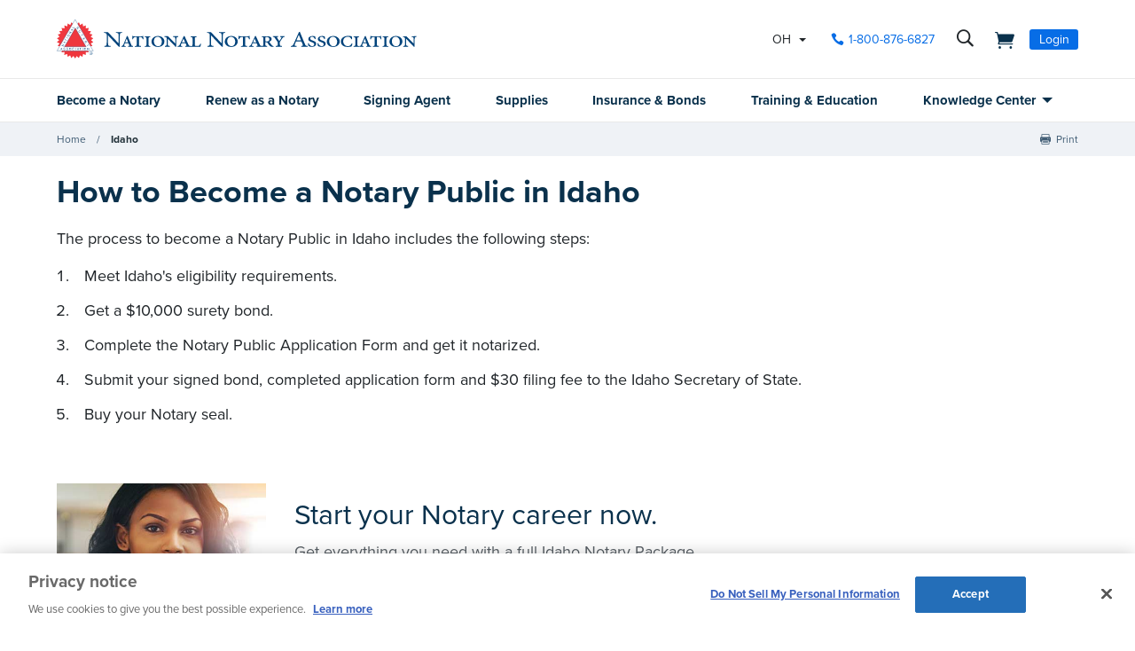

--- FILE ---
content_type: text/html; charset=utf-8
request_url: https://www.nationalnotary.org/idaho/how-to-become-idaho-notary
body_size: 34971
content:


<!DOCTYPE html>
<html id="htmlTag" xmlns="http://www.w3.org/1999/xhtml" lang="en">
<head id="Head1">
<!-- DataLayer -->
<script type="text/javascript">
//<![CDATA[
dataLayer=[{}];
//]]>
</script>
<!-- end DataLayer -->
<!-- Google Optimize Page Hiding Snippet -->
<style>.async-hide{opacity:0 !important}</style>
<script>(function(a,s,y,n,c,h,i,d,e){s.className+=' '+y;h.start=1*new Date;
h.end=i=function(){s.className=s.className.replace(RegExp(' ?'+y),'')};
(a[n]=a[n]||[]).hide=h;setTimeout(function(){i();h.end=null},c);h.timeout=c;
})(window,document.documentElement,'async-hide','dataLayer',400,{'GTM-MZ5JVV8':true});</script>
<!-- end Google Optimize Page Hiding Snippet -->
<!-- Google Tag Manager -->
<script>(function(w,d,s,l,i){w[l]=w[l]||[];
w[l].push({'gtm.start':new Date().getTime(),event:'gtm.js'});
var f=d.getElementsByTagName(s)[0],j=d.createElement(s),dl=l!='dataLayer'?'&l='+l:'';
j.async=true;j.src='//www.googletagmanager.com/gtm.js?id='+i+dl;
f.parentNode.insertBefore(j,f);})(window,document,'script','dataLayer','GTM-PQFQDZ');</script>
<!-- end Google Tag Manager -->

    <!--Copyright Bridgeline Digital, Inc. An unpublished work created in 2009. All rights reserved. This software contains the confidential and trade secret information of Bridgeline Digital, Inc. ("Bridgeline").  Copying, distribution or disclosure without Bridgeline's express written permission is prohibited-->
    <title>How To Become A Notary Public In Idaho | NNA</title>
<script type='text/javascript'>
  var zaius = window['zaius']||(window['zaius']=[]);zaius.methods=["initialize","onload","customer","entity","event","subscribe","unsubscribe","consent","identify","anonymize","dispatch"];zaius.factory=function(e){return function(){var t=Array.prototype.slice.call(arguments);t.unshift(e);zaius.push(t);return zaius}};(function(){for(var i=0;i<zaius.methods.length;i++){var method=zaius.methods[i];zaius[method]=zaius.factory(method)}var e=document.createElement("script");e.type="text/javascript";e.async=true;e.src=("https:"===document.location.protocol?"https://":"http://")+"d1igp3oop3iho5.cloudfront.net/v2/TPnZy0Mc68dB1RCeXHaRag/zaius-min.js";var t=document.getElementsByTagName("script")[0];t.parentNode.insertBefore(e,t)})();
  
  // Edits to this script should only be made below this line.
  zaius.event('pageview');
</script>
<script src="https://cdn.optimizely.com/js/22462820096.js"></script><!-- CookiePro Cookies Consent Notice start for www.nationalnotary.org -->
<script src="https://cookie-cdn.cookiepro.com/scripttemplates/otSDKStub.js"  type="text/javascript" charset="UTF-8" data-domain-script="a59eda51-a59b-4c6d-a2c2-0c6721d1636b" ></script>
<script type="text/javascript">
function OptanonWrapper() { }
</script>
<!-- CookiePro Cookies Consent Notice end for www.nationalnotary.org --><script>
var HawkSearchSource = ['gclid', 'msclkid'];
</script><meta property="article:modified_time" content="2025-06-12"><meta name="description" content="Learn how to become a Notary Public in Idaho. Follow this step-by-step guide to complete the application process and receive your Notary commission." />
<meta name="viewport" content="width=device-width,initial-scale=1,minimum-scale=1.0,maximum-scale=1.0" />
<meta name="y_key" content="619dbc143431f814" />
<meta name="y_key" content="76eaa5cb83da23fb" />
<link media="ALL" rel="stylesheet" type="text/css" href="/Style%20Library/NNA/mloader.min.css?v=639042055940000000" />
<link media="ALL" rel="stylesheet" type="text/css" href="/Style%20Library/css/main.min.css?v=639042055920000000" />
<link rel="canonical" href="https://www.nationalnotary.org/idaho/how-to-become-idaho-notary" />
<link rel="icon" href="//www.nationalnotary.org/favicon.ico" />
<link rel="preload" href="//www.nationalnotary.org/Style%20Library/fonts/fontello.woff" as="font" type="font/woff2" crossorigin="anonymous" />
<link rel="preload" href="https://use.typekit.net/af/949f99/00000000000000003b9b3068/27/l?primer=7cdcb44be4a7db8877ffa5c0007b8dd865b3bbc383831fe2ea177f62257a9191&fvd=n7&v=3" as="font" type="font/woff2" crossorigin="anonymous" />
<link rel="preload" href="https://use.typekit.net/af/705e94/00000000000000003b9b3062/27/l?primer=7cdcb44be4a7db8877ffa5c0007b8dd865b3bbc383831fe2ea177f62257a9191&fvd=n4&v=3" as="font" type="font/woff2" crossorigin="anonymous" />
<script type="text/javascript" src="https://ajax.googleapis.com/ajax/libs/jquery/1.9.1/jquery.min.js"></script>
<script type="text/javascript" src="https://ajax.googleapis.com/ajax/libs/jqueryui/1.9.1/jquery-ui.min.js"></script>
<script type="text/javascript" src="/Script%20Library/front-end/frontEnd-min.js?v=639042055860000000"></script>
<script type="text/javascript" src="/Script%20Library/NNA/vendor/modernizr-2-6-2-respond-1-1-0-min.js"></script>
<script type="text/javascript">
//<![CDATA[
var publicSiteUrl='https://www.nationalnotary.org/';
var editorContext='SiteEditor';
var basePageType='basepage';
var pageState='View';
var jSpinnerUrl='/iapps_images/spinner.gif';
var jRotatingCube='/iapps_images/loading-spinner.gif';
var jWebApiRoutePath='api';
var PageId='fdfd601f-9dfe-4f8e-ba6c-942af7b48f90';
var WorkflowId='';
var ReferrerTypeId='8';
var ReferrerUrl='idaho/how-to-become-idaho-notary';

var appInsights = window.appInsights || function (config) { function r(config) { t[config] = function () { var i = arguments; t.queue.push(function () { t[config].apply(t, i) }) } } var t = { config: config }, u = document, e = window, o = "script", s = u.createElement(o), i, f; for (s.src = config.url || "//az416426.vo.msecnd.net/scripts/a/ai.0.js", u.getElementsByTagName(o)[0].parentNode.appendChild(s), t.cookie = u.cookie, t.queue = [], i = ["Event", "Exception", "Metric", "PageView", "Trace"]; i.length;) r("track" + i.pop()); return r("setAuthenticatedUserContext"), r("clearAuthenticatedUserContext"), config.disableExceptionTracking || (i = "onerror", r("_" + i), f = e[i], e[i] = function (config, r, u, e, o) { var s = f && f(config, r, u, e, o); return s !== !0 && t["_" + i](config, r, u, e, o), s }), t }({ instrumentationKey: '801f2a6e-6d5f-42e0-80a1-e1dea47ddd4e' }); window.appInsights = appInsights; appInsights.trackPageView();
var siteId = '8039ce09-e7da-47e1-bcec-df96b5e411f4';var swgif = '/Tracking/WebPageEventLogger.axd';
function Forms_OnCallbackError() { abortFormRequest = true;}
function Forms_OnCallbackComplete() { FormContainer_OnCallbackComplete(); }
//]]>
</script>
<script type="text/javascript">
    (function(c,l,a,r,i,t,y){
        c[a]=c[a]||function(){(c[a].q=c[a].q||[]).push(arguments)};
        t=l.createElement(r);t.async=1;t.src="https://www.clarity.ms/tag/"+i;
        y=l.getElementsByTagName(r)[0];y.parentNode.insertBefore(t,y);
    })(window, document, "clarity", "script", "injsxyhxq3");
</script><meta property="og:title" content="How To Become A Notary Public In Idaho" /><meta property="og:description" content="Learn how to become a Notary Public in Idaho. Follow this step-by-step guide to complete the application process and receive your Notary commission." /><meta property="og:image" content="https://www.nationalnotary.org/Image%20Library/NNA/OpenGraph.jpg" /><meta property="og:url" content="https://www.nationalnotary.org/idaho/how-to-become-idaho-notary" /><meta property="og:site_name" content="National Notary Association" /><meta property="og:type" content="website" /><meta name="twitter:card" content="summary" /><meta name="twitter:site" content="@nationalnotary" /></head>
<body id="bodyTag">
<!-- Google Tag Manager (noscript) -->
<noscript><iframe src="//www.googletagmanager.com/ns.html?id=GTM-PQFQDZ" height="0" width="0" style="display:none;visibility:hidden"></iframe></noscript>
<!-- end Google Tag Manager (noscript) -->

    
    
    <form method="post" action="/idaho/how-to-become-idaho-notary" onsubmit="javascript:return WebForm_OnSubmit();" id="form1" novalidate="novalidate">
<div class="aspNetHidden">
<input type="hidden" name="__EVENTTARGET" id="__EVENTTARGET" value="" />
<input type="hidden" name="__EVENTARGUMENT" id="__EVENTARGUMENT" value="" />

</div>

<script type="text/javascript">
//<![CDATA[
var theForm = document.forms['form1'];
function __doPostBack(eventTarget, eventArgument) {
    if (!theForm.onsubmit || (theForm.onsubmit() != false)) {
        theForm.__EVENTTARGET.value = eventTarget;
        theForm.__EVENTARGUMENT.value = eventArgument;
        theForm.submit();
    }
}
//]]>
</script>


<script src="https://ajax.aspnetcdn.com/ajax/4.6/1/WebForms.js" type="text/javascript"></script>
<script type="text/javascript">
//<![CDATA[
window.WebForm_PostBackOptions||document.write('<script type="text/javascript" src="/WebResource.axd?d=oCKj8IvNuIk7gy1HJUatdrxc44YP4nQWME8Wxdd6DGPnke3qspDXbthnORZlPAcXN7_u1xDrkIusxuRK-nyT4HeVlao1&amp;t=638901392248157332"><\/script>');//]]>
</script>



<script type="text/javascript">
//<![CDATA[
var jTemplateType='0';var loadedFromVersion='False';//]]>
</script>

<script src="https://ajax.aspnetcdn.com/ajax/4.6/1/WebUIValidation.js" type="text/javascript"></script>
<script src="https://ajax.aspnetcdn.com/ajax/4.6/1/MicrosoftAjax.js" type="text/javascript"></script>
<script type="text/javascript">
//<![CDATA[
(window.Sys && Sys._Application && Sys.Observer)||document.write('<script type="text/javascript" src="/ScriptResource.axd?d=C0-jv8mCc3YH01nQBjS-_7iqxAhQwr1PAupAXWe9c-BPPGUzsXZR04BVmo0GfZ6DYf-qRgRxNRrIK4XxIcCtMtvwYi2DvMZh8gSrkeCsXgxJzW1HtAy8NZq70TAxcfFSjb7b6N-fcCXIWvVYDR11RiosX1o1&t=5c0e0825"><\/script>');//]]>
</script>

<script src="https://ajax.aspnetcdn.com/ajax/4.6/1/MicrosoftAjaxWebForms.js" type="text/javascript"></script>
<script type="text/javascript">
//<![CDATA[
(window.Sys && Sys.WebForms)||document.write('<script type="text/javascript" src="/ScriptResource.axd?d=CkWDPtA3hXBHN7AqG5hE3AqHF3VpqsYHc2CORuy9yY-68UdbUfqEq988tjrPIpe-j_OLXO-j30fU7S3eQMTXmXucYiW4XyTEgu6YEG0ouvBlwMiFFZrNJMo6VfqMY2-D_9TN8uAlpOAtlcy_A1FeI5E3pNtBAkyeM0UpNdqXkUDtx89Z0&t=5c0e0825"><\/script>');function WebForm_OnSubmit() {
if (typeof(ValidatorOnSubmit) == "function" && ValidatorOnSubmit() == false) return false;
return true;
}
//]]>
</script>

        <script type="text/javascript">
//<![CDATA[
Sys.WebForms.PageRequestManager._initialize('scriptManager', 'form1', ['tctl01$header1$ss1$upStateSelector','','tctl01$header1$upNavLogin','','tctl01$Footer1$BulletinSignup$ctl00',''], [], [], 90, '');
//]]>
</script>

        
        
        

<div class="tmp-twocol">
    
<!-- ISYSINDEXINGOFF -->
<!--[if IE]>
    <p class="chromeframe">You are using an <strong>outdated</strong> browser. Please <a href="http://browsehappy.com/">upgrade your browser</a> or <a href="http://www.google.com/chromeframe/?redirect=true">activate Google Chrome Frame</a> to improve your experience.</p>
<![endif]-->
<div class="msg-cookies"><p><strong>Your Cookies are Disabled!</strong> NationalNotary.org sets cookies on your computer to help improve performance and provide a more engaging user experience. By using this site, you accept the terms of our cookie policy. <a href="/cookies">Learn more.</a></p>
</div>
<header class="headerMain">
    <div class="headerMain-util">
        <div class="headerMain-utilInner">
            <div class="headerMain-utilZone01">
                <div class="mobileDrawerToggle drawerToggle" data-for="globals-mobile" data-mobile="true">Menu</div>
                <div class="logoMain">
                    <a href="/"><img src="/Image Library/NNA/logo.svg" alt="National Notary Association" /></a>
                </div>
                
            </div>
            <div class="headerMain-utilZone02">
                <div id="ctl01_header1_ss1_upStateSelector" class="stateSelectionContainer">
	
    <div id="stateSelector" class="selectionState" data-state-abbr="OH" data-state-name="Ohio">
        <div class="flyout">
            <span>Your selected state:</span> OH
            <div class="flyout-content stateOptions">
                <ul>
                    
                    <li><a id="ctl01_header1_ss1_rpt1_ctl00_hl1" data-state="AL" href="javascript:__doPostBack(&#39;ctl01$header1$ss1$rpt1$ctl00$hl1&#39;,&#39;&#39;)">Alabama</a></li>
                    
                    <li><a id="ctl01_header1_ss1_rpt1_ctl01_hl1" data-state="AK" href="javascript:__doPostBack(&#39;ctl01$header1$ss1$rpt1$ctl01$hl1&#39;,&#39;&#39;)">Alaska</a></li>
                    
                    <li><a id="ctl01_header1_ss1_rpt1_ctl02_hl1" data-state="AZ" href="javascript:__doPostBack(&#39;ctl01$header1$ss1$rpt1$ctl02$hl1&#39;,&#39;&#39;)">Arizona</a></li>
                    
                    <li><a id="ctl01_header1_ss1_rpt1_ctl03_hl1" data-state="AR" href="javascript:__doPostBack(&#39;ctl01$header1$ss1$rpt1$ctl03$hl1&#39;,&#39;&#39;)">Arkansas</a></li>
                    
                    <li><a id="ctl01_header1_ss1_rpt1_ctl04_hl1" data-state="CA" href="javascript:__doPostBack(&#39;ctl01$header1$ss1$rpt1$ctl04$hl1&#39;,&#39;&#39;)">California</a></li>
                    
                    <li><a id="ctl01_header1_ss1_rpt1_ctl05_hl1" data-state="CO" href="javascript:__doPostBack(&#39;ctl01$header1$ss1$rpt1$ctl05$hl1&#39;,&#39;&#39;)">Colorado</a></li>
                    
                    <li><a id="ctl01_header1_ss1_rpt1_ctl06_hl1" data-state="CT" href="javascript:__doPostBack(&#39;ctl01$header1$ss1$rpt1$ctl06$hl1&#39;,&#39;&#39;)">Connecticut</a></li>
                    
                    <li><a id="ctl01_header1_ss1_rpt1_ctl07_hl1" data-state="DE" href="javascript:__doPostBack(&#39;ctl01$header1$ss1$rpt1$ctl07$hl1&#39;,&#39;&#39;)">Delaware</a></li>
                    
                    <li><a id="ctl01_header1_ss1_rpt1_ctl08_hl1" data-state="FL" href="javascript:__doPostBack(&#39;ctl01$header1$ss1$rpt1$ctl08$hl1&#39;,&#39;&#39;)">Florida</a></li>
                    
                    <li><a id="ctl01_header1_ss1_rpt1_ctl09_hl1" data-state="GA" href="javascript:__doPostBack(&#39;ctl01$header1$ss1$rpt1$ctl09$hl1&#39;,&#39;&#39;)">Georgia</a></li>
                    
                    <li><a id="ctl01_header1_ss1_rpt1_ctl10_hl1" data-state="HI" href="javascript:__doPostBack(&#39;ctl01$header1$ss1$rpt1$ctl10$hl1&#39;,&#39;&#39;)">Hawaii</a></li>
                    
                    <li><a id="ctl01_header1_ss1_rpt1_ctl11_hl1" data-state="ID" href="javascript:__doPostBack(&#39;ctl01$header1$ss1$rpt1$ctl11$hl1&#39;,&#39;&#39;)">Idaho</a></li>
                    
                    <li><a id="ctl01_header1_ss1_rpt1_ctl12_hl1" data-state="IL" href="javascript:__doPostBack(&#39;ctl01$header1$ss1$rpt1$ctl12$hl1&#39;,&#39;&#39;)">Illinois</a></li>
                    
                    <li><a id="ctl01_header1_ss1_rpt1_ctl13_hl1" data-state="IN" href="javascript:__doPostBack(&#39;ctl01$header1$ss1$rpt1$ctl13$hl1&#39;,&#39;&#39;)">Indiana</a></li>
                    
                    <li><a id="ctl01_header1_ss1_rpt1_ctl14_hl1" data-state="IA" href="javascript:__doPostBack(&#39;ctl01$header1$ss1$rpt1$ctl14$hl1&#39;,&#39;&#39;)">Iowa</a></li>
                    
                    <li><a id="ctl01_header1_ss1_rpt1_ctl15_hl1" data-state="KS" href="javascript:__doPostBack(&#39;ctl01$header1$ss1$rpt1$ctl15$hl1&#39;,&#39;&#39;)">Kansas</a></li>
                    
                    <li><a id="ctl01_header1_ss1_rpt1_ctl16_hl1" data-state="KY" href="javascript:__doPostBack(&#39;ctl01$header1$ss1$rpt1$ctl16$hl1&#39;,&#39;&#39;)">Kentucky</a></li>
                    
                    <li><a id="ctl01_header1_ss1_rpt1_ctl17_hl1" data-state="LA" href="javascript:__doPostBack(&#39;ctl01$header1$ss1$rpt1$ctl17$hl1&#39;,&#39;&#39;)">Louisiana</a></li>
                    
                    <li><a id="ctl01_header1_ss1_rpt1_ctl18_hl1" data-state="ME" href="javascript:__doPostBack(&#39;ctl01$header1$ss1$rpt1$ctl18$hl1&#39;,&#39;&#39;)">Maine</a></li>
                    
                    <li><a id="ctl01_header1_ss1_rpt1_ctl19_hl1" data-state="MD" href="javascript:__doPostBack(&#39;ctl01$header1$ss1$rpt1$ctl19$hl1&#39;,&#39;&#39;)">Maryland</a></li>
                    
                    <li><a id="ctl01_header1_ss1_rpt1_ctl20_hl1" data-state="MA" href="javascript:__doPostBack(&#39;ctl01$header1$ss1$rpt1$ctl20$hl1&#39;,&#39;&#39;)">Massachusetts</a></li>
                    
                    <li><a id="ctl01_header1_ss1_rpt1_ctl21_hl1" data-state="MI" href="javascript:__doPostBack(&#39;ctl01$header1$ss1$rpt1$ctl21$hl1&#39;,&#39;&#39;)">Michigan</a></li>
                    
                    <li><a id="ctl01_header1_ss1_rpt1_ctl22_hl1" data-state="MN" href="javascript:__doPostBack(&#39;ctl01$header1$ss1$rpt1$ctl22$hl1&#39;,&#39;&#39;)">Minnesota</a></li>
                    
                    <li><a id="ctl01_header1_ss1_rpt1_ctl23_hl1" data-state="MS" href="javascript:__doPostBack(&#39;ctl01$header1$ss1$rpt1$ctl23$hl1&#39;,&#39;&#39;)">Mississippi</a></li>
                    
                    <li><a id="ctl01_header1_ss1_rpt1_ctl24_hl1" data-state="MO" href="javascript:__doPostBack(&#39;ctl01$header1$ss1$rpt1$ctl24$hl1&#39;,&#39;&#39;)">Missouri</a></li>
                    
                    <li><a id="ctl01_header1_ss1_rpt1_ctl25_hl1" data-state="MT" href="javascript:__doPostBack(&#39;ctl01$header1$ss1$rpt1$ctl25$hl1&#39;,&#39;&#39;)">Montana</a></li>
                    
                    <li><a id="ctl01_header1_ss1_rpt1_ctl26_hl1" data-state="NE" href="javascript:__doPostBack(&#39;ctl01$header1$ss1$rpt1$ctl26$hl1&#39;,&#39;&#39;)">Nebraska</a></li>
                    
                    <li><a id="ctl01_header1_ss1_rpt1_ctl27_hl1" data-state="NV" href="javascript:__doPostBack(&#39;ctl01$header1$ss1$rpt1$ctl27$hl1&#39;,&#39;&#39;)">Nevada</a></li>
                    
                    <li><a id="ctl01_header1_ss1_rpt1_ctl28_hl1" data-state="NH" href="javascript:__doPostBack(&#39;ctl01$header1$ss1$rpt1$ctl28$hl1&#39;,&#39;&#39;)">New Hampshire</a></li>
                    
                    <li><a id="ctl01_header1_ss1_rpt1_ctl29_hl1" data-state="NJ" href="javascript:__doPostBack(&#39;ctl01$header1$ss1$rpt1$ctl29$hl1&#39;,&#39;&#39;)">New Jersey</a></li>
                    
                    <li><a id="ctl01_header1_ss1_rpt1_ctl30_hl1" data-state="NM" href="javascript:__doPostBack(&#39;ctl01$header1$ss1$rpt1$ctl30$hl1&#39;,&#39;&#39;)">New Mexico</a></li>
                    
                    <li><a id="ctl01_header1_ss1_rpt1_ctl31_hl1" data-state="NY" href="javascript:__doPostBack(&#39;ctl01$header1$ss1$rpt1$ctl31$hl1&#39;,&#39;&#39;)">New York</a></li>
                    
                    <li><a id="ctl01_header1_ss1_rpt1_ctl32_hl1" data-state="NC" href="javascript:__doPostBack(&#39;ctl01$header1$ss1$rpt1$ctl32$hl1&#39;,&#39;&#39;)">North Carolina</a></li>
                    
                    <li><a id="ctl01_header1_ss1_rpt1_ctl33_hl1" data-state="ND" href="javascript:__doPostBack(&#39;ctl01$header1$ss1$rpt1$ctl33$hl1&#39;,&#39;&#39;)">North Dakota</a></li>
                    
                    <li><a id="ctl01_header1_ss1_rpt1_ctl34_hl1" data-state="OH" class="selected" href="javascript:__doPostBack(&#39;ctl01$header1$ss1$rpt1$ctl34$hl1&#39;,&#39;&#39;)">Ohio</a></li>
                    
                    <li><a id="ctl01_header1_ss1_rpt1_ctl35_hl1" data-state="OK" href="javascript:__doPostBack(&#39;ctl01$header1$ss1$rpt1$ctl35$hl1&#39;,&#39;&#39;)">Oklahoma</a></li>
                    
                    <li><a id="ctl01_header1_ss1_rpt1_ctl36_hl1" data-state="OR" href="javascript:__doPostBack(&#39;ctl01$header1$ss1$rpt1$ctl36$hl1&#39;,&#39;&#39;)">Oregon</a></li>
                    
                    <li><a id="ctl01_header1_ss1_rpt1_ctl37_hl1" data-state="PA" href="javascript:__doPostBack(&#39;ctl01$header1$ss1$rpt1$ctl37$hl1&#39;,&#39;&#39;)">Pennsylvania</a></li>
                    
                    <li><a id="ctl01_header1_ss1_rpt1_ctl38_hl1" data-state="RI" href="javascript:__doPostBack(&#39;ctl01$header1$ss1$rpt1$ctl38$hl1&#39;,&#39;&#39;)">Rhode Island</a></li>
                    
                    <li><a id="ctl01_header1_ss1_rpt1_ctl39_hl1" data-state="SC" href="javascript:__doPostBack(&#39;ctl01$header1$ss1$rpt1$ctl39$hl1&#39;,&#39;&#39;)">South Carolina</a></li>
                    
                    <li><a id="ctl01_header1_ss1_rpt1_ctl40_hl1" data-state="SD" href="javascript:__doPostBack(&#39;ctl01$header1$ss1$rpt1$ctl40$hl1&#39;,&#39;&#39;)">South Dakota</a></li>
                    
                    <li><a id="ctl01_header1_ss1_rpt1_ctl41_hl1" data-state="TN" href="javascript:__doPostBack(&#39;ctl01$header1$ss1$rpt1$ctl41$hl1&#39;,&#39;&#39;)">Tennessee</a></li>
                    
                    <li><a id="ctl01_header1_ss1_rpt1_ctl42_hl1" data-state="TX" href="javascript:__doPostBack(&#39;ctl01$header1$ss1$rpt1$ctl42$hl1&#39;,&#39;&#39;)">Texas</a></li>
                    
                    <li><a id="ctl01_header1_ss1_rpt1_ctl43_hl1" data-state="UT" href="javascript:__doPostBack(&#39;ctl01$header1$ss1$rpt1$ctl43$hl1&#39;,&#39;&#39;)">Utah</a></li>
                    
                    <li><a id="ctl01_header1_ss1_rpt1_ctl44_hl1" data-state="VT" href="javascript:__doPostBack(&#39;ctl01$header1$ss1$rpt1$ctl44$hl1&#39;,&#39;&#39;)">Vermont</a></li>
                    
                    <li><a id="ctl01_header1_ss1_rpt1_ctl45_hl1" data-state="VA" href="javascript:__doPostBack(&#39;ctl01$header1$ss1$rpt1$ctl45$hl1&#39;,&#39;&#39;)">Virginia</a></li>
                    
                    <li><a id="ctl01_header1_ss1_rpt1_ctl46_hl1" data-state="WA" href="javascript:__doPostBack(&#39;ctl01$header1$ss1$rpt1$ctl46$hl1&#39;,&#39;&#39;)">Washington</a></li>
                    
                    <li><a id="ctl01_header1_ss1_rpt1_ctl47_hl1" data-state="DC" href="javascript:__doPostBack(&#39;ctl01$header1$ss1$rpt1$ctl47$hl1&#39;,&#39;&#39;)">Washington DC</a></li>
                    
                    <li><a id="ctl01_header1_ss1_rpt1_ctl48_hl1" data-state="WV" href="javascript:__doPostBack(&#39;ctl01$header1$ss1$rpt1$ctl48$hl1&#39;,&#39;&#39;)">West Virginia</a></li>
                    
                    <li><a id="ctl01_header1_ss1_rpt1_ctl49_hl1" data-state="WI" href="javascript:__doPostBack(&#39;ctl01$header1$ss1$rpt1$ctl49$hl1&#39;,&#39;&#39;)">Wisconsin</a></li>
                    
                    <li><a id="ctl01_header1_ss1_rpt1_ctl50_hl1" data-state="WY" href="javascript:__doPostBack(&#39;ctl01$header1$ss1$rpt1$ctl50$hl1&#39;,&#39;&#39;)">Wyoming</a></li>
                    
                </ul>
            </div>
        </div>
    </div>

</div>


            </div>
            <div class="headerMain-utilZone03">
                <nav class="navCallout">
                    <ul>
                        <li><a id="ctl01_header1_hlPhone" class="icon-phone" aria-label="phone number" href="tel://1-800-876-6827">1-800-876-6827</a></li>
                    </ul>
                </nav>
                <div data-mfp-focus="#searchMain" data-mfp-src="#search-popup" class="searchToggle openPopup" aria-label="search">
                    <div class="popup mfp-hide popup--search" id="search-popup">
                        <div class="searchBox searchBox--main hawk">
                            <label for="searchMain" class="h-visuallyHidden">Search</label>
                            <input id="searchMain" type="text" placeholder="Search Site" class="searchBox-textField" data-alt-index="">
                            <a class="searchBox-submit hawk"></a>
                            <i class="search-clear icon-close"></i>
                        </div>
                        <div class="searchResults-autocomplete"></div>
                    </div>
                </div>
                <a href="/shopping-cart" id="ctl01_header1_cartStatus" class="cartStatus" aria-label="shopping cart" style="margin-right: 1em"></a>

                
                <nav id="ctl01_header1_navSignin" class="navSignin">
                    <ul>
                        <li><span class="navSignin-signin toggleLink" onclick="initNavLoginForm()">Login</span>
                            <div id="ctl01_header1_upNavLogin" class="navSignin-signin-modal toggleLinkTarget callout--greyLight callout--greyBorder is-hidden">
	
                                    <div id="pnlNavLogin" class="formBody" onkeypress="javascript:return WebForm_FireDefaultButton(event, &#39;ctl01_header1_btnLogIn&#39;)">
		
                                        <div class="formRow">
                                            <div class="column">
                                                <span class="navSignin-text">Login <a onclick="targetClickShowHide($('span.navSignin-signin'))" class="navSignin-close">close</a></span>
                                                
                                            </div>
                                        </div>
                                        <div class="formRow">
                                            <div class="column">
                                                <label for="ctl01_header1_txtNavLoginEmail">Email Address 
                                                </label>
                                                <input name="ctl01$header1$txtNavLoginEmail" id="ctl01_header1_txtNavLoginEmail" class="loginFormField" type="email" />
                                            </div>
                                        </div>
                                        <div class="formRow">
                                            <div class="column">
                                                <label for="ctl01_header1_txtNavLoginPassword">Password 
                                                    <a href="/my-account?a=forgot#fp" class="right"><span>Forgot Password</span></a>
                                                </label>
                                                <input name="ctl01$header1$txtNavLoginPassword" type="password" id="ctl01_header1_txtNavLoginPassword" class="loginFormField" type="password" />
                                            </div>
                                        </div>
                                        <div class="formRow">
                                            <div class="column">
                                                <label class="labelItems"></label>
                                                <div id="checkBox" class="formCheckBox">
                                                    <span>
                                                        <input id="ctl01_header1_chkNavLoginRememberMe" type="checkbox" name="ctl01$header1$chkNavLoginRememberMe" /><label for="ctl01_header1_chkNavLoginRememberMe">Remember me on this computer</label>
                                                    </span>
                                                </div>
                                            </div>
                                        </div>
                                        <div class="formRow">
                                            <div class="column">
                                                <input type="submit" name="ctl01$header1$btnLogIn" value="Log In" id="ctl01_header1_btnLogIn" class="btn btn--lg btn--full btn--disabled" disabled="disabled" style="color:#aaa" />
                                            </div>
                                            <div class="column">
                                                <p class="h-textCenter"><a id="ctl01_header1_lnkCreateAccount" href="/my-account#register"><strong>Create an Account</strong></a></p>
                                            </div>
                                        </div>
                                    
	</div>
                                
</div>
                            <div id="ctl01_header1_ctl03" style="display:none;">
	
                                    <div id="mloader" class="mloader mloader-default is-active"></div>
                                
</div>
                        </li>
                    </ul>
                </nav>

                
                

            </div>
        </div>
    </div>
    <div class="headerMain-main">
        <div class="headerMain-mainInner">
            <div class="headerMain-mainZone01"></div>
            <div class="headerMain-mainZone02">
                <nav class="navMain"><ul>
    <li class=""><a href="/ohio/become-a-notary">Become a Notary</a></li>
    <li class=""><a href="/ohio/renew-a-notary">Renew as a Notary</a></li>
    <li class=""><a href="/signing-agent">Signing Agent</a></li>
    <li class=""><a href="/ohio/supplies">Supplies</a></li>
    <li class=""><a href="/ohio/insurance">Insurance & Bonds</a></li>
    <li class=""><a href="/ohio/training">Training & Education</a></li>
    <li class="hasChildren"><a href="/knowledge-center">Knowledge Center</a><ul>
        <li><a href="/knowledge-center/state-notary-resources">State Resources</a></li>
        <li><a href="/knowledge-center/about-notaries">Notary Public</a></li>
        <li><a href="/knowledge-center/signing-agent-resources">Notary Signing Agent</a></li>
        <li><a href="/knowledge-center/in-person-electronic-notarization">IPEN</a></li>
        <li><a href="/knowledge-center/remote-online-notary">Remote Online Notary</a></li>
        <li><a href="/notary-bulletin">Notary Bulletin</a></li>
        <li><a href="/knowledge-center/news">Laws & Resources</a></li>
      </ul>
    </li>
  </ul></nav>           
            </div>
            <div class="headerMain-mainZone03"></div>
        </div>
    </div>
    <script>
        function submitSiteSearch(searchVal) {
            document.location = '/home/search-results?searchtext=' + encodeURIComponent(searchVal.toLowerCase());
        }
        function initNavLoginForm() {
            $('#ctl01_header1_navLoginMsg').hide();
            $('#ctl01_header1_txtNavLoginPassword').val('');
            $('#ctl01_header1_chkNavLoginRememberMe').removeAttr('checked');
            $('#ctl01_header1_txtNavLoginEmail').val('').focus();
        }
        Sys.Application.add_load(function () {
            $(".navSignin-signin-modal input.loginFormField").on('input', function () {
                if ($('#ctl01_header1_txtNavLoginEmail').val() != '' && $('#ctl01_header1_txtNavLoginPassword').val() != '')
                    $('#ctl01_header1_btnLogIn').removeAttr('disabled').removeAttr('style').removeClass('btn--disabled');
                else 
                    $('#ctl01_header1_btnLogIn').attr('disabled', 'disabled').css('color', '#aaa').addClass('btn--disabled');
            });
        });
    </script>
</header>
<!--ISYSINDEXINGON-->

    <div class="contentNav-container">
	    <div class="contentNav-inner">
		    
        <div id="ctl01_breadcrumb1_breadcrumb1" class="Breadcrumb">
	<nav class="breadcrumb-nav" role="breadcrumbs"><ul>
    <li><a href="/">Home</a></li>
    <li><a href="">Idaho</a></li>
  </ul></nav>
</div>
    

		    
    <nav class="social-nav" role="socialShare">
		<ul>
			<li class="soc-print"><a href="#print">Print</a></li>
			<li class="soc-share"></li>
		</ul>
	</nav>
	    </div>
    </div>
    <div class="main-wrapper" id="btt-anchor">
	    <div class="main-container clearfix second-sidebar">
		    <div class="content">
	            <article class="region-content">
				    <div class="content-pad">
                        <h1>How to Become a Notary Public in Idaho</h1>
                        <nav class="secondary-nav-mb"></nav>
                        <div id="ctl01_mainContent1">
	<div id="ctl01_mainContent1_ctl00">
		<p>The process to become a Notary Public in Idaho includes the following steps:</p>
<ol>
<li>Meet Idaho's eligibility requirements.</li>
<li>Get a $10,000 surety bond.</li>
<li>Complete the Notary Public Application Form and get it notarized.</li>
<li>Submit your signed bond, completed application form and $30 filing fee to the Idaho Secretary of State.</li>
<li>Buy your Notary seal.</li>
</ol>
<div class="kc-cta">
<div class="kc-cta--img"><a href="https://www.nationalnotary.org/idaho/become-a-notary"><img src="https://www.nationalnotary.org/image%20library/nna/knowledge%20center/notary%20101/ban-how-to-cta.jpg"></a></div>
<div class="kc-cta--body">
<h3>Start your Notary career now.</h3>
<p>Get everything you need with a full Idaho Notary Package.</p>
<input class="kc-cta--btn" onclick="window.location.href='/idaho/become-a-notary'" type="button" value="Get Started"></div>
</div>
<div class="cta-clearfix"></div>
<p>
<style><!--
.kc-cta {margin: 30px 0;}
.kc-cta--body {max-width: 60%; padding: 22px 0 0 32px; float: left;}
.kc-cta--body h3 {font-size: 32px; color: #0a314c; font-weight: normal; margin-bottom: 6px; line-height: 28px;}
.kc-cta--body p {color: #585f65; font-size: 18px; line-height: 27px; }
.kc-cta--img {float: left; width: 28%;}
.cta-border {margin: 25px 0 60px 0;}
.cta-clearfix {clear:both; margin-bottom: 50px;}
@media screen and (max-width: 914px) and (min-width: 781px) {
	.kc-cta--img {width: 192px;}
  .kc-cta--body {padding: 0px 0 0 32px;}
}
@media screen and (max-width: 780px) and (min-width: 700px) {
	.kc-cta--img {width: 192px;}
  .kc-cta--body {padding: 0px 0 0 32px;}
	.kc-cta--body p {font-size: 16px; line-height: 25px; }
  .kc-cta--body {max-width: 53%;}
}
@media screen and (max-width: 699px) and (min-width: 592px) {
	.kc-cta--img {width: 192px;}
  .kc-cta--body {padding: 0px 0 0 32px;}
}
@media screen and (max-width: 591px) {
	.kc-cta--img {display: none;}
  .kc-cta--body {max-width: none; padding: 0;}
  .kc-cta {padding: 22px 0; border-top: solid 1px #b8babc; margin: 25px 0;}
  .kc-cta--btn {margin-bottom: 25px !important;}
  .cta-clearfix {border-top: solid 1px #b8babc;}
}  
@media screen and (max-width: 415px) {.kc-cta--btn {width: 100% !important;}}    
.kc-cta--btn {
  padding:13px 18px !important; 
  border-radius: 4px !important; 
  background: #ffc729 !important; 
  transition: 0.2s !important; 
  font-size: 16px !important; 
  letter-spacing: 0.4px !important; 
  text-transform: none !important;
  color: #202529 !important;
  font-weight: bold;
  box-shadow: 0 10px 30px 0 rgba(128, 114, 83, 0.1) !important;}
.kc-cta--btn:hover {background: #ffad0a !important;}
--></style>
</p>
<h2>About the Idaho Notary Process</h2>
<p>The Idaho Notary commission is valid for six years, after which you&rsquo;ll need to renew it to continue serving as a Notary. Have more questions about applying for a Notary commission? We have your answers.</p>
<h3>Cost to Become an ID Notary</h3>
<p>The cost to become a Notary in Idaho is approximately $120. The total cost will depend on where you purchase your surety bond, Notary seal and any other optional Notary supplies you get.</p>
<figure class="zebra-table-container">
<table class="zebra-table"><!-- HEADER -->
<thead>
<tr>
<th>Expense</th>
<th>Cost</th>
</tr>
</thead>
<tbody>
<tr>
<td>Application fee</td>
<td>$30</td>
</tr>
<tr>
<td>$10,000 surety bond</td>
<td>$60</td>
</tr>
<tr>
<td>Notary seal</td>
<td>$30</td>
</tr>
<tr>
<td><strong>Total Cost</strong></td>
<td><strong>$120</strong></td>
</tr>
</tbody>
</table>
</figure>
<p style="display: none;">
<style>
figure.zebra-table-container {
  overflow-x: auto;
  margin: 40px 0;
}
figure .zebra-table {
  border-collapse: collapse;
  min-width: 110%;
  display: flex;
  flex-direction: column;
}
.zebra-table thead {
  text-align: left;
  font-weight: bold;
  border-bottom: 1px solid #bdbebf;
  font-size: 16px;
}
.zebra-table thead,
.zebra-table tbody {
  display: flex;
  flex-direction: column;
  width: 100%;
}
.zebra-table thead tr,
.zebra-table tbody tr {
  display: flex;
  flex-direction: row;
  width: 100%;
}
.zebra-table thead tr th {
  flex: 1;
  padding: 8px;
}
.zebra-table tbody tr td {
  flex: 1;
  padding: 8px;
  font-size: 14px;
}
.zebra-table tbody tr:last-child td {
  border-top: 1px solid #bdbebf;
}
.zebra-table tbody tr:nth-child(odd) {
  background-color: #f8faff;
}
.zebra-table tbody tr:nth-child(even) {
  background-color: #ffffff;
}
.zebra-table tbody tr:last-child {
  background-color: #ffffff;
}
@media (min-width: 599px) {
  figure .zebra-table {
    min-width: 100%;
  }
  .zebra-table thead {
    font-size: 18px;
  }
  .zebra-table tbody tr td {
    font-size: 16px;
  }
}
</style>
</p>
<p>If you&rsquo;re an officer or employee of a state, county, city, or district, and your commission is used for your job, you are exempt from the $30 filing fee.</p>
<h3>Commission Processing Time</h3>
<p>It can take two to four weeks to get your Notary Public commission, depending on your availability and the time it takes for the Secretary of State to process your application.</p>
<h2>Idaho Notary Public Requirements</h2>
<p>Here, you'll learn how you can qualify to become a Notary in the Gem State.</p>
<h3>Eligibility</h3>
<p>There are basic qualifications an applicant must meet to be a Notary in Idaho:</p>
<ul>
<li>Be at least 18 years old</li>
<li>Be a U.S. citizen or permanent legal resident</li>
<li>Be a resident of, or an employee in, the state of Idaho</li>
<li>Be able to read and write</li>
</ul>
<h3>Surety Bond</h3>
<p>A <a href="https://www.nationalnotary.org/idaho/insurance/bond">$10,000 surety bond</a> with a six-year term is required for all Idaho Notaries. Additionally, many people choose to purchase <a href="https://www.nationalnotary.org/idaho/insurance/errors-omissions">errors and omissions (E&O) insurance policies</a> to protect themselves from legal expenses. <a href="https://www.nationalnotary.org/knowledge-center/about-notaries/notary-eo-insurance">E&O insurance</a> is not a requirement in Idaho.</p>
<h3>Application</h3>
<p>Complete your <a href="https://sos.idaho.gov/notary-forms/" target="_blank">Notary Public Application Form</a>. Print the form and take it to an <a href="https://www.findanotary.com/" target="blank">Idaho Notary</a> for notarization.</p>
<p>Submit your signed bond, completed application form and $30 filing fee to the Idaho Secretary of State.</p>
<p>You&rsquo;ll receive your Certificate of Commission, which you&rsquo;ll use to get your Notary seal.</p>
<h3>Notary Supplies</h3>
<p>A Notary seal is required by the ID Secretary of State. Your official <a href="https://www.nationalnotary.org/idaho/supplies/stamps-embossers/notary-seals">Idaho Notary seal</a> must be an inked stamp, and it should not bleed during or after use, as this can cause county officials to reject documents due to smudging. The seal must be either 2.25" x 1". if rectangular or 1.75" in diameter if round. The following information must be on the seal:</p>
<ul>
<li>Your name as it appears on your commission</li>
<li>The words "Notary Public"</li>
<li>The words "State of Idaho"</li>
<li>Your commission identification number</li>
<li>The words "My commission expires _______ (date)" (optional)</li>
</ul>
<h2>Idaho Notary Public FAQs</h2>
<p>Below, you'll find more information on being a Notary Public in Idaho.</p>
<div class="faqs__faq">
<h3 class="faqs__question">Which state government office handles Notaries?<i class="faqs__chevron icon-caret-down"></i></h3>
<div class="faqs__answer">
<p>The Idaho Secretary of State's Office, located in Boise, ID, issues Notary Public commissions.</p>
</div>
</div>
<div class="faqs">
<div class="faqs__faq">
<h3 class="faqs__question">Is there a training or an exam requirement in Idaho?<i class="faqs__chevron icon-caret-down"></i></h3>
<div class="faqs__answer">
<p>The Secretary of State doesn&rsquo;t require applicants for a Notary Public commission to complete training or pass an exam, but they do recommend taking an education course and offers <a href="https://sos.idaho.gov/notary-training/" target="_blank">Notary training</a> on their website.</p>
<p>The NNA also has several <a href="https://www.nationalnotary.org/idaho/training">online training courses for Idaho Notaries</a> new to the profession and experienced ones who are looking to advance.</p>
</div>
</div>
<div class="faqs__faq">
<h3 class="faqs__question">Do Idaho Notaries need a journal?<i class="faqs__chevron icon-caret-down"></i></h3>
<div class="faqs__answer">
<p>While a <a href="https://www.nationalnotary.org/idaho/supplies/journals">Notary journal</a> is not required by law in Idaho, it is considered a best practice and is strongly recommended that all commissioned <a href="https://www.nationalnotary.org/notary-bulletin/blog/2014/10/what-every-notary-needs-to-know-about-journals">Notaries keep a record of all paper notarial acts</a>.</p>
</div>
</div>
<div class="faqs__faq">
<h3 class="faqs__question">Where will I be able to notarize?<i class="faqs__chevron icon-caret-down"></i></h3>
<div class="faqs__answer">
<p>Once commissioned, you will be able to notarize anywhere in the state of Idaho.</p>
</div>
</div>
<div class="faqs__faq">
<h3 class="faqs__question">Who can I notarize for?<i class="faqs__chevron icon-caret-down"></i></h3>
<div class="faqs__answer">
<p>Idaho Notaries may perform notarizations for everyone, excluding themselves and their spouses. You cannot notarize your own signature, nor can you notarize documents you are named in or would benefit from. If you perform notarizations as part of your employment, your employer may limit the notarizations you perform during your work hours.</p>
</div>
</div>
<div class="faqs__faq">
<h3 class="faqs__question">How much can ID Notaries charge for their services?<i class="faqs__chevron icon-caret-down"></i></h3>
<div class="faqs__answer">
<p>Idaho Notaries can charge a <a href="https://www.nationalnotary.org/knowledge-center/about-notaries/notary-fees-by-state">maximum fee</a> of $5 per notarization.</p>
<p>An additional fee may be charged, but the signer must agree to it in advance and the fee should not exceed the actual and reasonable expense of traveling to a place where the notarial act will be performed if it&rsquo;s not the usual place where you perform notarizations.</p>
</div>
</div>
<div class="faqs__faq">
<h3 class="faqs__question">What should I do if I move or change my name?<i class="faqs__chevron icon-caret-down"></i></h3>
<div class="faqs__answer">
<p>If you move or change your name, complete the <a href="https://sos.idaho.gov/notary/forms/Notary_Change_Form.pdf" target="_blank">Notary Public Commission Name or Address Change form</a> and pay the $5 fee.</p>
<p>Changes to your mailing address are free.</p>
<p>For name changes, you'll receive an amended commission at which point you'll need to buy a new stamp bearing your new name.</p>
</div>
</div>
<div class="faqs__faq">
<h3 class="faqs__question">What is the process to renew my Idaho Notary commission?<i class="faqs__chevron icon-caret-down"></i></h3>
<div class="faqs__answer">
<p>The process to <a href="https://www.nationalnotary.org/idaho/renew-a-notary">renew your Idaho Notary Public commission</a> is the same as when you first applied. The earliest you may begin the application process is 90 days before your commission expiration date. Once your commission is renewed, you&rsquo;ll need to get a new Notary seal to reflect your updated commission expiration date and a journal if your old one is full.</p>
</div>
</div>
<div class="faqs__faq">
<h3 class="faqs__question">What do I need to know about remote online notarization in Idaho?<i class="faqs__chevron icon-caret-down"></i></h3>
<div class="faqs__answer">
<p>As of January 1, 2020, <a href="https://www.nationalnotary.org/knowledge-center/remote-online-notary">remote online notarization</a> is allowed in Idaho. Remote Notaries can generally notarize for signers located anywhere as long as the Notary is physically located within Idaho at the time of notarization.</p>
<p>There are additional requirements for remote Notaries including the requirement of a journal. Follow the steps <a href="https://www.nationalnotary.org/knowledge-center/remote-online-notary/how-to-become-a-remote-online-notary/idaho">in this guide</a> to apply for your remote authorization.</p>
</div>
</div>
</div>
<p>
<style>
.faqs {
  margin-bottom: 40px;
}
.faqs__question {
  display: flex;
  justify-content: space-between;
  align-items: center;
  padding: 16px 0;
  margin: 2px 0;
  cursor: pointer;
  border-bottom: 1px solid #ccc;
  transition: 0.1s;
}
.faqs__answer {
  display: none;
  padding: 20px 0 8px 0;
  border-bottom: 2px solid #0a314c;
}
.faqs__chevron {
  display: flex;
  justify-content: center;
  align-items: center;
  margin: 4px 6px;
  width: 22px;
  height: 22px;
  transition: 0.15s;
}
.faqs__chevron--rotated {
  transform: rotate(-180deg);
}
</style>
</p>
<p>
<script>
$(".faqs__question").click(function () {
  $(this).next(".faqs__answer").animate({ height: "toggle" }, 200);
  $(this).find("i").toggleClass("faqs__chevron--rotated");
});
</script>
<script>// <![CDATA[
$(".accordion-group > h3").click(function() {
    $(this).next(".accordion-section").animate({
      height: "toggle"
    }, 200);
    $(this).toggleClass("active-accordion");
    $(this).find("i").toggleClass("icon-rotate");
  });
// ]]></script>
</p>
<p><strong><a href="#top">Back to Top</a></strong></p>
<p style="color: #908c95;"><em>Last updated: Jun 12, 2025</em></p>
<hr>
<div class="new-wide-callout">
<h2>Take the next step</h2>
<p>Get everything you need with a full Idaho Notary Package.</p>
<div style="text-align: center;"><input class="btn-nwc" onclick="window.location.href='/idaho/become-a-notary'" type="button" value="Become a Notary"><input class="btn-nwc--alt" onclick="window.location.href='/idaho/renew-a-notary'" type="button" value="Renew as a Notary"></div>
</div>
<p>
<style><!--
.new-wide-callout {background-color: #f6f7f8; padding: 26px 5% 22px 5%; margin: 40px 0;} .new-wide-callout h2 { font-size: 26px; font-weight: bold; line-height: 32px; text-align: center;} .new-wide-callout p {text-align: center; font-family: arial, verdana, sans-serif; font-size: 18px; line-height: 26px; color: #3e4756; padding: 2px 0 0px 0;} .btn-nwc, .btn-nwc--alt { min-width: 185px; width: auto; padding: 13px 16px !important; border-radius: 4px; transition: 0.2s; box-shadow: 0 10px 30px 0 rgba(128, 114, 83, 0.1); letter-spacing: 0.4px; font-weight: bold; margin: 6px 12px !important; padding: 14px 18px !important; text-align: center; font-size: 16px !important; line-height: 15px; text-transform: none !important; color: #202529 !important;} .btn-nwc {background: #ffc729 !important;border: 2px solid #ffc729 !important;} .btn-nwc:hover {background: #ffad0a !important;border: 2px solid #ffad0a !important;} .btn-nwc--alt {background: #fff !important;border: 2px solid #ffc729 !important;} .btn-nwc--alt:hover {background: #ffad0a !important;border: 2px solid #ffad0a !important;} @media screen and (max-width: 450px) { .new-wide-callout .btn-nwc, .new-wide-callout .btn-nwc--alt { width: 100%; margin: 8px 0 !important; padding: 16px !important; } }
--></style>
</p>
<p>
<style><!--
.how-to-vid-container {position: relative;padding-bottom: 56.25%;padding-top: 0px;height: 0;overflow: hidden;} .how-to-vid-container iframe {position: absolute; top: 0; left: 0; width: 100%; height: 100%;}
--></style>
</p>
<div class="mobile-sticky-cta hide-cta" id="mobileStickyCTA">
<div class="cta-button"><a href="https://www.nationalnotary.org/become-a-notary" class="btn btn--secondary cahtb">Get Started as a Notary</a></div>
</div>
<p style="display: none;">
<style>
  .callout {
    border-radius: 8px;
    padding: 8px 16px;
    width: 100%;
    font-size: 18px;
    margin: 20px 0;
    box-sizing: border-box;
    border-style: solid;
    border-width: 1px;
    display: flex;
    align-items: center;
  }
  .callout i {
    padding-right: 12px;
    font-size: 16px;
  }
  .callout p {
    margin: 0;
  }
  .callout--green {
    border-color: #98e5d6;
    background-color: #edf7f8;
    color: #08342f;
  }
  .callout--green i {
    color: #005a4d;
  }

  /* To make icon hidden, add "hidden" class next to icon class. */
  .hidden {
    display: hidden;
  }
</style>
</p>
<p>
<style><!--
.mobile-sticky-cta {
  background-color: #fff;
  position: fixed;
  bottom: 0;
  width: 100%;
  z-index: 99;
  box-shadow: 0px -12px 16px -4px rgba(0, 0, 0, 0.2);
  transition: 0.5s;
  left: 0;
  box-sizing: border-box;
}
.mobile-sticky-cta .cta-button {
  padding: 12px;
}
.mobile-sticky-cta .btn {
  padding: 18px;
  font-size: 16px;
  display: block;
}
.show-cta {
  transform: translateY(0px);
}
.hide-cta {
  transform: translateY(560px);
}
@media screen and (min-width: 799px) {
  .mobile-sticky-cta {
    display: none;
  }
}

--></style>
<script>// <![CDATA[
const stickyScrollFunc = function () {
  const y = window.scrollY;
  if (y >= 600) {
    document.getElementById("mobileStickyCTA").className =
      "mobile-sticky-cta show-cta";
  } else {
    document.getElementById("mobileStickyCTA").className =
      "mobile-sticky-cta hide-cta";
  }
};
window.addEventListener("scroll", stickyScrollFunc);
// ]]></script>
</p>
	</div>
</div>
                        
						<div id="ctl01_leadContainer1" class="CLLeadContainer gradient-border" RenderRequiredIndicator="true">

</div>
                        
                    </div>
			    </article>
                <aside class="region-second-sidebar">
				    <div class="content-pad">
                        
                        
						<div id="ctl01_CLLeadContainer1" class="CLLeadContainer gradient-border" RenderRequiredIndicator="true">

</div>
                        
                        
                        
                        
						<div id="ctl01_CLLeadContainer2" class="CLLeadContainer gradient-border" RenderRequiredIndicator="true">

</div>
                        
                        
                        
                        
						<div id="ctl01_CLLeadContainer3" class="CLLeadContainer gradient-border" RenderRequiredIndicator="true">

</div>
                        
                        
                    </div>
		        </aside>
		    </div>
        </div>
    </div>
    

<!-- ISYSINDEXINGOFF -->
<footer class="footer-container">
    <div id="ctl01_Footer1_divFooterTop" class="footer-top">
        <div class="footer-inner">
            <section>
                

<style> /* -- NOTARY BULLETIN SIGNUP -- */
    .nb-signup {
        min-height: 100px;
        border-bottom: 1px solid #abb8c1;
    }
    .nb-signup .nb-flex {
        display: flex;
        align-items: center;
    }
    .nb-signup .nb-left, 
    .nb-signup .nb-right {
        flex: 1;
    }
    .nb-signup .bl-pad {
        padding: 0 20px 0 0;
    }
    .nb-signup h3 {
        font-size: 21px;
        text-align: left;
    }
    .nb-signup p {
        font-size: 15px;
        color: #415d75;
        margin-bottom: 0;
        text-align: left;
    }
    .nb-signup .form-container {
        display: flex;
    }
    .nb-signup input[type="text"] {
        width: 100%;
        border-radius: 4px 0 0 4px;
        -webkit-appearance: none;
        border: 1px solid #abb8c1;
        padding: 0 16px;
        height: auto;
    }
    .nb-signup input:-ms-input-placeholder, 
    .nb-signup input::-webkit-input-placeholder {
        /* Internet Explorer 10-11 */
        color: #6e757b;
        font-size: 16px;
    }
    .nb-signup input::placeholder {
        color: #6e757b;
        font-size: 16px;
    }
    .nb-signup input[type="button"] {
        padding: 12px 24px;
        font-size: 17px;
        color: #fff;
        background-color: #076de6;
        border: 1px solid #076de6;
        border-radius: 0 4px 4px 0;
    }
    .nb-signup input[type="button"]:disabled, 
    .nb-signup input[type="button"][disabled] {
        cursor: text;
        opacity: .4;
    }
    .nb-info {
        min-height: 25px;
        display: block;
        text-align: center;
    }
    .nb-info {
        padding: 0 .75em
    }
    .nb-info [class*=icon-]:before {
        font-size: 90%;
        vertical-align: text-top;
        margin-top: .2em;
        color: #ff8c00;
    }
    @media screen and (max-width: 900px) {
        .nb-signup .nb-flex {
            flex-direction: column;
        }
        .nb-signup .nb-left, 
        .nb-signup .nb-right {
            width: 100%;
        }
        .nb-signup .nb-left .nb-info {
            display: none;
        }
    }
    @media (max-width: 1000px) {
        .nb-signup {
            margin: 0 10px;
        }
        .nb-signup .nb-left, 
        .nb-signup .nb-right {
            margin-bottom: 10px;
        }
    }
</style>

<div id="ctl01_Footer1_BulletinSignup_ctl00">
	
        <br /><br />
        <div id="ctl01_Footer1_BulletinSignup_pnlForm" class="nb-signup" onkeypress="javascript:return WebForm_FireDefaultButton(event, &#39;ctl01_Footer1_BulletinSignup_btnSubscribe&#39;)">
		
            <div class="nb-flex">
                <div class="nb-left">
                    <div class="bl-pad">
                        <h3>Subscribe to the National Notary Bulletin</h3>
                        <p>A weekly newsletter with the latest Notary news, articles, and resources.</p>
                    </div>
                    <div class="nb-info"></div>
                </div>
                <div class="nb-right">
                    <div class="form-container">
                        <input name="ctl01$Footer1$BulletinSignup$txtEmail" type="text" maxlength="350" id="ctl01_Footer1_BulletinSignup_txtEmail" placeholder="Your Email Address" required="" />
                        <br /><br />
                        <input type="button" name="ctl01$Footer1$BulletinSignup$btnSubscribe" value="Subscribe" onclick="javascript:WebForm_DoPostBackWithOptions(new WebForm_PostBackOptions(&quot;ctl01$Footer1$BulletinSignup$btnSubscribe&quot;, &quot;&quot;, true, &quot;BulletinSignup&quot;, &quot;&quot;, false, true))" id="ctl01_Footer1_BulletinSignup_btnSubscribe" />
                    </div>
                    <div class="nb-info">
                        <span id="ctl01_Footer1_BulletinSignup_ctl02" class="nb-info icon-attention-circle" style="display:none;">Please enter your email address.</span>
                        <span id="ctl01_Footer1_BulletinSignup_ctl03" class="nb-info icon-attention-circle" style="display:none;">Please enter a valid email address.</span>
                    </div>
                </div>
            </div>
        
	</div>
        
    
</div>

<script>
    Sys.WebForms.PageRequestManager.getInstance().add_pageLoaded(function () {
        $('#ctl01_Footer1_BulletinSignup_btnSubscribe').on('click', function () {
            if ($(this).prop('disabled')) return false;
            if (Page_ClientValidate("BulletinSignup")) {
                $(this).prop("disabled", true);
                $(this).val("Sending...");
                $('#ctl01_Footer1_BulletinSignup_txtEmail').prop("disabled", true);
            }
        });
    });
</script>

                <nav class="nav-footer" aria-label="footer navigation">
                    
                    <ul><li><h6><span>News & Information</span></h6><ul><li><a href="/notary-bulletin">The National Notary Bulletin</a></li><li><a href="/knowledge-center/about-notaries">Notary Public Resources</a></li><li><a href="/knowledge-center/signing-agent-resources">Notary Signing Agent Resources </a></li><li><a href="/knowledge-center/in-person-electronic-notarization">In-Person Electronic Notarization</a></li><li><a href="/knowledge-center/remote-online-notary">Remote Online Notarization</a></li><li><a href="/knowledge-center/about-notaries/notary-fees-by-state">Notary Fees by State</a></li><li><a href="/knowledge-center/news/law-updates">Notary Laws</a></li><li><a href="/the-national-notary">The National Notary Magazine</a></li><li><a href="/press-center">Press Center</a></li><li><a href="/news-information-nav/nna conference">NNA Conference</a></li></ul></li><li><h6><span>Support</span></h6><ul><li><a href="/support/application-and-order-status">Application & Order Status</a></li><li><a href="/support/faq">Customer FAQs</a></li><li><a href="/membership/hotline">NNA Notary Hotline</a></li><li><a href="/support/returns-and-refunds">Returns and Refunds</a></li><li><a href="/become-a-notary">Become a Notary</a></li><li><a href="/renew-a-notary">Renew as a Notary</a></li></ul></li><li><h6><span>About the NNA</span></h6><ul><li><a href="/about-the-nna/why-choose-us">Why Choose Us</a></li><li><a href="/about-the-nna/leadership">Leadership</a></li><li><a href="/about-the-nna/mission-and-history">Mission and History</a></li><li><a href="/about-the-nna/corporate-responsibility">Corporate Responsibility</a></li><li><a href="/about-the-nna/certifications">Certifications</a></li><li><a href="/about-the-nna/award-programs">NNA Award Programs</a></li><li><a href="/press-center">Press Center</a></li><li><a href="/about-the-nna/on-site-services">On-Site Services</a></li><li><a href="/about-the-nna/career-opportunities">Career Opportunities</a></li></ul></li><li><h6><span>Other NNA Sites</span></h6><ul><li><a href="https://www.trustednotary.com">TrustedNotary.com</a></li><li><a href="https://www.signingagent.com/">SigningAgent.com</a></li><li><a href="/immigration">Immigration Forms Training & Support</a></li><li><a href="https://www.nnasuretybonds.com/">NNA Surety</a></li><li><a href="http://www.rebackgrounds.com">RealEstateBackgrounds.com</a></li><li><a href="https://www.findanotary.com/">FindANotary.com</a></li></ul></li><li><h6><span>Resources For</span></h6><ul><li><a href="/business">Employers</a></li><li><a href="/resources-for/government">Government</a></li><li><a href="/resources-for/public">Public</a></li></ul></li></ul>
                </nav>
                <nav class="social" aria-label="social media links">
                    <div id="ctl01_Footer1_xmlFooterSocial" contentId="7ac0d7ca-5479-4110-b816-d51fb0499d71">
	<div id="ctl01_Footer1_xmlFooterSocial_ctl00">
		<ul>    <li role="socialLink" tabindex="0"><a href="https://www.facebook.com/nationalnotary" target="_blank" aria-label="Facebook" class="social social--facebook"></a></li>    <li role="socialLink" tabindex="0"><a href="https://www.instagram.com/nationalnotary/" target="_blank" aria-label="Instagram" class="social social--instagram"></a></li>    <li role="socialLink" tabindex="0"><a href="https://www.linkedin.com/company/national-notary-association" target="_blank" aria-label="LinkedIn" class="social social--linkedin"></a></li>    <li role="socialLink" tabindex="0"><a href="https://www.youtube.com/c/NationalnotaryOrg" target="_blank" aria-label="YouTube" class="social social--youTube "></a></li>    <li role="socialLink" tabindex="0"><a href="https://www.tiktok.com/@nationalnotary" target="_blank" aria-label="TikTok" class="social social--tiktok"></a></li>    <li role="socialLink" tabindex="0"><a href="https://www.pinterest.com/nationalnotary/" target="_blank" aria-label="Pinterest" class="social social--pinterest"></a></li>    <li role="socialLink" tabindex="0"><a href="https://twitter.com/nationalnotary" target="_blank" aria-label="X (Twitter)" class="social social--x "></a></li>  </ul>
	</div>
</div>
                </nav>
                <nav class="footer-utility" aria-label="footer">
                    <ul>
<li><a href="tel:1-800-876-6827"><i class="icon-phone" aria-hidden="true"></i> 1-800-876-6827</a></li>
<li><a href="https://www.nationalnotary.org/privacy-policy">Privacy Policy</a></li>
<li><a href="https://www.nationalnotary.org/copyright">Copyright</a></li>
<li><a href="https://www.nationalnotary.org/cookies">Cookies</a></li>
<li><a href="https://www.nationalnotary.org/contact-us">Contact Us</a></li>
<li><a href="https://www.nationalnotary.org/terms-conditions">Terms &amp; Conditions</a></li>
<li><a href="https://www.nationalnotary.org/ca-privacy-policy">CA Privacy Policy</a></li>
<!-- no longer needed with updated CCPA code>
  <li><a data-ot-ccpa-opt-out="link">Do Not Sell My Personal Information</a></li>--></ul>
                    <div class="payment-methods-message desktop-only tablet-only"><img src="/Image Library/NNA/Global/apple-pay-logo-mini.svg" alt="Apple Pay"> <img src="/Image Library/NNA/Global/google-pay-logo-mini.svg" alt="Google Pay"> <img src="/Image Library/NNA/Global/credit-card-logo-mini.svg" alt="credit card"> <span>Accepting Apple Pay, Google Pay &amp; more.</span></div>
<div class="payment-methods-message mobile-only"><img src="/Image Library/NNA/Global/apple-pay-logo-mini.svg" alt="Apple Pay"> <img src="/Image Library/NNA/Global/google-pay-logo-mini.svg" alt="Google Pay"> <img src="/Image Library/NNA/Global/credit-card-logo-mini.svg" alt="credit card"> <span>Apple Pay, Google Pay &amp; more.</span></div>
                </nav>
            </section>
        </div>
    </div>
    <div class="footer-copyright">
        <div class="footer-inner">
            <div class="row">
                <div class="column med-16">
                    <p>&copy; 2026 National Notary Association. All Rights Reserved. 9350 De Soto Avenue, Chatsworth, CA 91311-4926</p>
                </div>
                <div class="column med-8">
                    <div id="ctl01_Footer1_txtSupporters" class="footer-supporters" contentId="3eeb0077-78a3-4671-aca8-4ae0fffd2747">
	<div id="ctl01_Footer1_txtSupporters_ctl00" class="footer-supporters-container">
		<ul>
<li><a class="copyrighted-badge" title="Copyrighted.com Registered &amp; Protected" target="_blank" href="https://www.copyrighted.com/website/1dnHjUMyinKQvAlr"><img alt="Copyrighted.com Registered &amp; Protected" border="0" width="125" height="25" srcset="https://static.copyrighted.com/badges/125x25/01_1_2x.png 2x" src="https://static.copyrighted.com/badges/125x25/01_1.png"></a>
<script src="https://static.copyrighted.com/badges/helper.js"></script>
</li>
<li><a href="https://www.nationalnotary.org/about-the-nna/certifications"> <img src="https://www.nationalnotary.org/image%20library/nna/global/mbe-logo.png" alt="MBE Logo" loading="lazy"></a></li>
<li><a href="https://www.aicpa.org/soc4so" target="_blank"> <img src="https://www.nationalnotary.org/image%20library/nna/global/aicpa-logo.png" alt="AICPA Logo" loading="lazy"></a></li>
<li><a href="https://seal.godaddy.com/verifySeal?sealID=4ynud184xknwViPj1YXeOZeZviNePlbzlgfMpU0D5kw9FRA0nzIR4IiByLpv" target="_blank"> <img src="https://www.nationalnotary.org/image%20library/nna/global/verified-logo.png" alt="GoDaddy.com Verified and Secured" loading="lazy"></a></li>
<li><a href="https://www.bbb.org/sanjose/business-reviews/professional-organizations/national-notary-association-in-chatsworth-ca-13145500#bbbseal" target="_blank"> <img src="https://www.nationalnotary.org/image%20library/nna/global/bbb-logo.png" alt="Better Business Bureau" loading="lazy"></a></li>
<li><a href="https://www.nationalnotary.org/support/returns-and-refunds"> <img src="https://www.nationalnotary.org/image%20library/nna/global/nna-guarantee.png" alt="NNA Guarantee" loading="lazy"></a></li>
</ul>
	</div>
</div>
                </div>
            </div>
        </div>
    </div>
</footer>
<div class="drawer">
    <div class="drawer-close">Close</div>
    <div class="drawer-content"></div>
</div>
<div class="globals-mobile drawerItem" data-id="globals-mobile">
    <nav class="navMain-mobile"><ul></ul></nav>
</div>
<!--ISYSINDEXINGON-->
</div>

        
        
        
        
        <script type="text/javascript" src="/jsfile/Basepage.js?v=638670192220000000"></script>
    
<script type="text/javascript">
//<![CDATA[
var Page_Validators =  new Array(document.getElementById("ctl01_Footer1_BulletinSignup_ctl02"), document.getElementById("ctl01_Footer1_BulletinSignup_ctl03"));
//]]>
</script>

<script type="text/javascript">
//<![CDATA[
var ctl01_Footer1_BulletinSignup_ctl02 = document.all ? document.all["ctl01_Footer1_BulletinSignup_ctl02"] : document.getElementById("ctl01_Footer1_BulletinSignup_ctl02");
ctl01_Footer1_BulletinSignup_ctl02.controltovalidate = "ctl01_Footer1_BulletinSignup_txtEmail";
ctl01_Footer1_BulletinSignup_ctl02.display = "Dynamic";
ctl01_Footer1_BulletinSignup_ctl02.validationGroup = "BulletinSignup";
ctl01_Footer1_BulletinSignup_ctl02.evaluationfunction = "RequiredFieldValidatorEvaluateIsValid";
ctl01_Footer1_BulletinSignup_ctl02.initialvalue = "";
var ctl01_Footer1_BulletinSignup_ctl03 = document.all ? document.all["ctl01_Footer1_BulletinSignup_ctl03"] : document.getElementById("ctl01_Footer1_BulletinSignup_ctl03");
ctl01_Footer1_BulletinSignup_ctl03.controltovalidate = "ctl01_Footer1_BulletinSignup_txtEmail";
ctl01_Footer1_BulletinSignup_ctl03.display = "Dynamic";
ctl01_Footer1_BulletinSignup_ctl03.validationGroup = "BulletinSignup";
ctl01_Footer1_BulletinSignup_ctl03.evaluationfunction = "RegularExpressionValidatorEvaluateIsValid";
ctl01_Footer1_BulletinSignup_ctl03.validationexpression = "^ *[a-zA-Z0-9._%+-]+@[a-zA-Z0-9.-]+\\.[a-zA-Z]{2,} *$";
//]]>
</script>

<div class="aspNetHidden">

	<input type="hidden" name="__VIEWSTATEGENERATOR" id="__VIEWSTATEGENERATOR" value="B4380F01" />
</div>

<script type="text/javascript">
//<![CDATA[

var Page_ValidationActive = false;
if (typeof(ValidatorOnLoad) == "function") {
    ValidatorOnLoad();
}

function ValidatorOnSubmit() {
    if (Page_ValidationActive) {
        return ValidatorCommonOnSubmit();
    }
    else {
        return true;
    }
}
        Sys.Application.add_init(function() {
    $create(Sys.UI._UpdateProgress, {"associatedUpdatePanelId":"ctl01_header1_upNavLogin","displayAfter":500,"dynamicLayout":true}, null, null, $get("ctl01_header1_ctl03"));
});

document.getElementById('ctl01_Footer1_BulletinSignup_ctl02').dispose = function() {
    Array.remove(Page_Validators, document.getElementById('ctl01_Footer1_BulletinSignup_ctl02'));
}

document.getElementById('ctl01_Footer1_BulletinSignup_ctl03').dispose = function() {
    Array.remove(Page_Validators, document.getElementById('ctl01_Footer1_BulletinSignup_ctl03'));
}
//]]>
</script>
<input type="hidden" name="__VIEWSTATE" id="__VIEWSTATE" value="/[base64]/dj02MzkwNDIwNTU5NDAwMDAwMDBkAgEPFgYfBAUKc3R5bGVzaGVldB8FBQh0ZXh0L2Nzcx8GBTYvU3R5bGUlMjBMaWJyYXJ5L2Nzcy9tYWluLm1pbi5jc3M/[base64]/[base64]/[base64]/[base64]/[base64]/////[base64]///8LU3lzdGVtLkd1aWQLAAAAAl9hAl9iAl9jAl9kAl9lAl9mAl9nAl9oAl9pAl9qAl9rAAAAAAAAAAAAAAAIBwcCAgICAgICAgAAAAAAAAAAAAAAAAAAAAAB+/////z///8AAAAAAAAAAAAAAAAAAAAACgX6////OEJyaWRnZWxpbmUuRlcuVUkuQ29udHJvbExpYnJhcnkuVXRpbGl0eS5Db250ZW50T3BlcmF0aW9uAQAAAAd2YWx1ZV9fAAgDAAAAAAAAAAAAAfn////8////AAAAAAAAAAAAAAAAAAAAAAAB+P////z///8AAAAAAAAAAAAAAAAAAAAACgoB9/////z///[base64]/////[base64]///8LU3lzdGVtLkd1aWQLAAAAAl9hAl9iAl9jAl9kAl9lAl9mAl9nAl9oAl9pAl9qAl9rAAAAAAAAAAAAAAAIBwcCAgICAgICAgAAAAAAAAAAAAAAAAAAAAAB+/////z///8AAAAAAAAAAAAAAAAAAAAACgX6////OEJyaWRnZWxpbmUuRlcuVUkuQ29udHJvbExpYnJhcnkuVXRpbGl0eS5Db250ZW50T3BlcmF0aW9uAQAAAAd2YWx1ZV9fAAgDAAAAAAAAAAAAAfn////8////AAAAAAAAAAAAAAAAAAAAAAAB+P////z///8AAAAAAAAAAAAAAAAAAAAACgoB9/////z///[base64]/////[base64]///8LU3lzdGVtLkd1aWQLAAAAAl9hAl9iAl9jAl9kAl9lAl9mAl9nAl9oAl9pAl9qAl9rAAAAAAAAAAAAAAAIBwcCAgICAgICAgAAAAAAAAAAAAAAAAAAAAAB+/////z///8AAAAAAAAAAAAAAAAAAAAACgX6////OEJyaWRnZWxpbmUuRlcuVUkuQ29udHJvbExpYnJhcnkuVXRpbGl0eS5Db250ZW50T3BlcmF0aW9uAQAAAAd2YWx1ZV9fAAgDAAAAAAAAAAAAAfn////8////AAAAAAAAAAAAAAAAAAAAAAAB+P////z///8AAAAAAAAAAAAAAAAAAAAACgoB9/////z///8AAAAAAAAAAAAAAAAAAAAAAAtkBR5zaXRlRWRpdG9yVG9vbGJhciRsdlNoYXJlZFBhZ2UPZ2QFFmN0bDAxJENMTGVhZENvbnRhaW5lcjMPFCsAAmQyxgsAAQAAAP////[base64]/P///wtTeXN0ZW0uR3VpZAsAAAACX2ECX2ICX2MCX2QCX2UCX2YCX2cCX2gCX2kCX2oCX2sAAAAAAAAAAAAAAAgHBwICAgICAgICAAAAAAAAAAAAAAAAAAAAAAH7/////P///wAAAAAAAAAAAAAAAAAAAAAKBfr///84QnJpZGdlbGluZS5GVy5VSS5Db250cm9sTGlicmFyeS5VdGlsaXR5LkNvbnRlbnRPcGVyYXRpb24BAAAAB3ZhbHVlX18ACAMAAAAAAAAAAAAB+f////z///8AAAAAAAAAAAAAAAAAAAAAAAH4/////P///wAAAAAAAAAAAAAAAAAAAAAKCgH3/////P///wAAAAAAAAAAAAAAAAAAAAAAC2Su71pjYnn6rY9aqZ1M85zD7Z3xvA==" /></form>

    <script type="text/javascript" src="/Script%20Library/NNA/vendor/superfish.js?v=639042055920000000" defer="defer"></script>
<script type="text/javascript" src="/Script%20Library/NNA/vendor/jquery-royalslider-min.js?v=639042055900000000" defer="defer"></script>
<script type="text/javascript" src="/Script%20Library/NNA/vendor/jquery-touchwipe-min.js?v=639042055900000000" defer="defer"></script>
<script type="text/javascript" src="/Script%20Library/NNA/vendor/easyResponsiveTabs-min.js?v=639042055860000000" defer="defer"></script>
<script type="text/javascript" src="/Script%20Library/NNA/vendor/jquery-datepick-min.js?v=639042055880000000" defer="defer"></script>
<script type="text/javascript" src="/Script%20Library/NNA/vendor/global-vendor.js?v=639042055860000000" defer="defer"></script>

    

    <a href="//www.dandb.com/verified/business/570846728/" target="_blank" style="display:none"><img src="//www.dandb.com/verified/seal/pixel/?t=570846728" /></a>
<script type="text/javascript" src="/_Incapsula_Resource?SWJIYLWA=719d34d31c8e3a6e6fffd425f7e032f3&ns=1&cb=224072156" async></script></body>
</html>


--- FILE ---
content_type: application/javascript;charset=iso-8859-1
request_url: https://fid.agkn.com/f?apiKey=2520642820
body_size: 127
content:
{ "TruAudienceID" : "E1:acSFu0I24WK_kt8Gb4P9x3xfZsv13jh2ei2fKSMR7zDTWVoSC8pE36Pwxynnz11Og_qgLDQatPr-22ECeaRcF8P-TA1_4KJQEo6O06YF_O7GhoXrGBSmro_d_TLO_VSb", "L3" : "" }